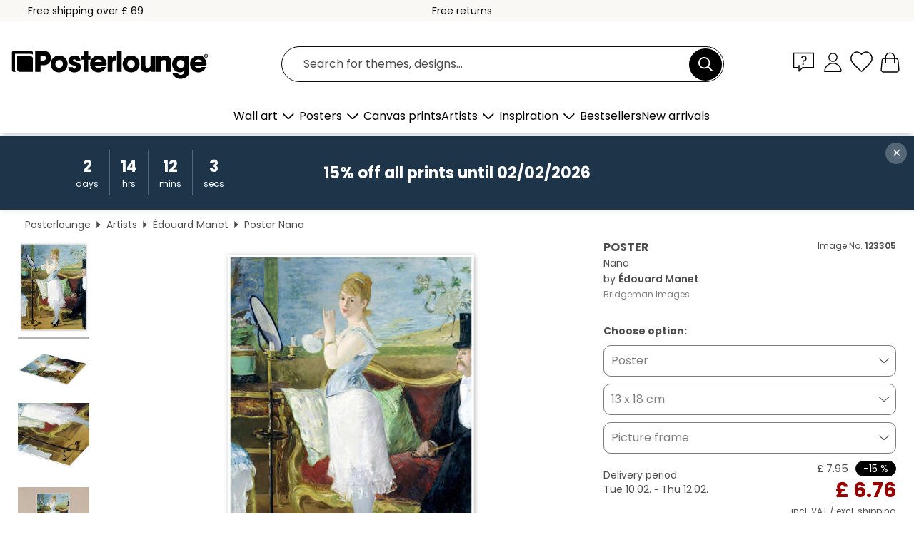

--- FILE ---
content_type: text/html; charset=utf-8
request_url: https://www.posterlounge.co.uk/controller/shop/product/ajax/productarticle.php?i_pid=123305&s_action=images&i_paid=25569&i_paaid=0
body_size: 272
content:
{"id":"productarticle","status":true,"errorCount":0,"errors":[],"results":{"images":[{"url":"https:\/\/media.posterlounge.com\/img\/products\/130000\/123305\/123305_poster_l.jpg","path":"img\/products\/130000\/123305\/123305_poster_l.jpg","title":"Nana","width":375,"height":500,"sort":1,"thumb":{"url":"https:\/\/media.posterlounge.com\/img\/products\/130000\/123305\/123305_poster.jpg","path":"img\/products\/130000\/123305\/123305_poster.jpg","title":"Nana","width":203,"height":270,"sort":0},"large":{"url":"https:\/\/media.posterlounge.com\/img\/products\/130000\/123305\/123305_poster_l.jpg","path":"img\/products\/130000\/123305\/123305_poster_l.jpg","title":"Nana","width":375,"height":500,"sort":0},"zoom":{"url":"https:\/\/media.posterlounge.com\/img\/products\/130000\/123305\/123305_poster.jpg","path":"img\/products\/130000\/123305\/123305_poster.jpg","title":"Nana","width":1500,"height":2000,"sort":0},"html":"<li class=\"pdv-productZoomThumbnailWrapper\">\n  <a href=\"https:\/\/media.posterlounge.com\/img\/products\/130000\/123305\/123305_poster.jpg\" class=\"pdv-productImage-link\" title=\"Nana\" target=\"_blank\" data-width=\"1500\" data-height=\"2000\" data-image=\"https:\/\/media.posterlounge.com\/img\/products\/130000\/123305\/123305_poster_l.jpg\" data-zoom-id=\"pdv-productZoomImage\">\n    <img src=\"https:\/\/media.posterlounge.com\/img\/products\/130000\/123305\/123305_poster.jpg\" width=\"203\" height=\"270\" alt=\"Nana\" title=\"Nana\" class=\"pdv-productZoomImageThumbnail\" lazyload \/>\n  <\/a>\n<\/li>\n"},{"url":"https:\/\/media.posterlounge.com\/img\/products\/130000\/123305\/123305_poster_pds_l.jpg","path":"img\/products\/130000\/123305\/123305_poster_pds_l.jpg","title":"Nana","width":500,"height":300,"sort":2,"thumb":{"url":"https:\/\/media.posterlounge.com\/img\/products\/130000\/123305\/123305_poster_pds.jpg","path":"img\/products\/130000\/123305\/123305_poster_pds.jpg","title":"Nana","width":270,"height":162,"sort":0},"large":{"url":"https:\/\/media.posterlounge.com\/img\/products\/130000\/123305\/123305_poster_pds_l.jpg","path":"img\/products\/130000\/123305\/123305_poster_pds_l.jpg","title":"Nana","width":500,"height":300,"sort":0},"zoom":{"url":"https:\/\/media.posterlounge.com\/img\/products\/130000\/123305\/123305_poster_pds.jpg","path":"img\/products\/130000\/123305\/123305_poster_pds.jpg","title":"Nana","width":2000,"height":1200,"sort":0},"html":"<li class=\"pdv-productZoomThumbnailWrapper\">\n  <a href=\"https:\/\/media.posterlounge.com\/img\/products\/130000\/123305\/123305_poster_pds.jpg\" class=\"pdv-productImage-link\" title=\"Nana\" target=\"_blank\" data-width=\"2000\" data-height=\"1200\" data-image=\"https:\/\/media.posterlounge.com\/img\/products\/130000\/123305\/123305_poster_pds_l.jpg\" data-zoom-id=\"pdv-productZoomImage\">\n    <img src=\"https:\/\/media.posterlounge.com\/img\/products\/130000\/123305\/123305_poster_pds.jpg\" width=\"270\" height=\"162\" alt=\"Nana\" title=\"Nana\" class=\"pdv-productZoomImageThumbnail\" lazyload \/>\n  <\/a>\n<\/li>\n"},{"url":"https:\/\/media.posterlounge.com\/img\/products\/130000\/123305\/123305_poster_empCorner_l.jpg","path":"img\/products\/130000\/123305\/123305_poster_empCorner_l.jpg","title":"Nana","width":500,"height":500,"sort":4,"thumb":{"url":"https:\/\/media.posterlounge.com\/img\/products\/130000\/123305\/123305_poster_empCorner.jpg","path":"img\/products\/130000\/123305\/123305_poster_empCorner.jpg","title":"Nana","width":270,"height":270,"sort":0},"large":{"url":"https:\/\/media.posterlounge.com\/img\/products\/130000\/123305\/123305_poster_empCorner_l.jpg","path":"img\/products\/130000\/123305\/123305_poster_empCorner_l.jpg","title":"Nana","width":500,"height":500,"sort":0},"zoom":{"url":"https:\/\/media.posterlounge.com\/img\/products\/130000\/123305\/123305_poster_empCorner.jpg","path":"img\/products\/130000\/123305\/123305_poster_empCorner.jpg","title":"Nana","width":1000,"height":1000,"sort":0},"html":"<li class=\"pdv-productZoomThumbnailWrapper\">\n  <a href=\"https:\/\/media.posterlounge.com\/img\/products\/130000\/123305\/123305_poster_empCorner.jpg\" class=\"pdv-productImage-link\" title=\"Nana\" target=\"_blank\" data-width=\"1000\" data-height=\"1000\" data-image=\"https:\/\/media.posterlounge.com\/img\/products\/130000\/123305\/123305_poster_empCorner_l.jpg\" data-zoom-id=\"pdv-productZoomImage\">\n    <img src=\"https:\/\/media.posterlounge.com\/img\/products\/130000\/123305\/123305_poster_empCorner.jpg\" width=\"270\" height=\"270\" alt=\"Nana\" title=\"Nana\" class=\"pdv-productZoomImageThumbnail\" lazyload \/>\n  <\/a>\n<\/li>\n"},{"url":"https:\/\/media.posterlounge.com\/img\/products\/130000\/123305\/123305_poster_room_impressionism_l.jpg","path":"img\/products\/130000\/123305\/123305_poster_room_impressionism_l.jpg","title":"Nana","width":500,"height":500,"sort":10,"thumb":{"url":"https:\/\/media.posterlounge.com\/img\/products\/130000\/123305\/123305_poster_room_impressionism.jpg","path":"img\/products\/130000\/123305\/123305_poster_room_impressionism.jpg","title":"Nana","width":270,"height":270,"sort":0},"large":{"url":"https:\/\/media.posterlounge.com\/img\/products\/130000\/123305\/123305_poster_room_impressionism_l.jpg","path":"img\/products\/130000\/123305\/123305_poster_room_impressionism_l.jpg","title":"Nana","width":500,"height":500,"sort":0},"zoom":{"url":"https:\/\/media.posterlounge.com\/img\/products\/130000\/123305\/123305_poster_room_impressionism.jpg","path":"img\/products\/130000\/123305\/123305_poster_room_impressionism.jpg","title":"Nana","width":2000,"height":2000,"sort":0},"html":"<li class=\"pdv-productZoomThumbnailWrapper\">\n  <a href=\"https:\/\/media.posterlounge.com\/img\/products\/130000\/123305\/123305_poster_room_impressionism.jpg\" class=\"pdv-productImage-link\" title=\"Nana\" target=\"_blank\" data-width=\"2000\" data-height=\"2000\" data-image=\"https:\/\/media.posterlounge.com\/img\/products\/130000\/123305\/123305_poster_room_impressionism_l.jpg\" data-zoom-id=\"pdv-productZoomImage\">\n    <img src=\"https:\/\/media.posterlounge.com\/img\/products\/130000\/123305\/123305_poster_room_impressionism.jpg\" width=\"270\" height=\"270\" alt=\"Nana\" title=\"Nana\" class=\"pdv-productZoomImageThumbnail\" lazyload \/>\n  <\/a>\n<\/li>\n"}]}}